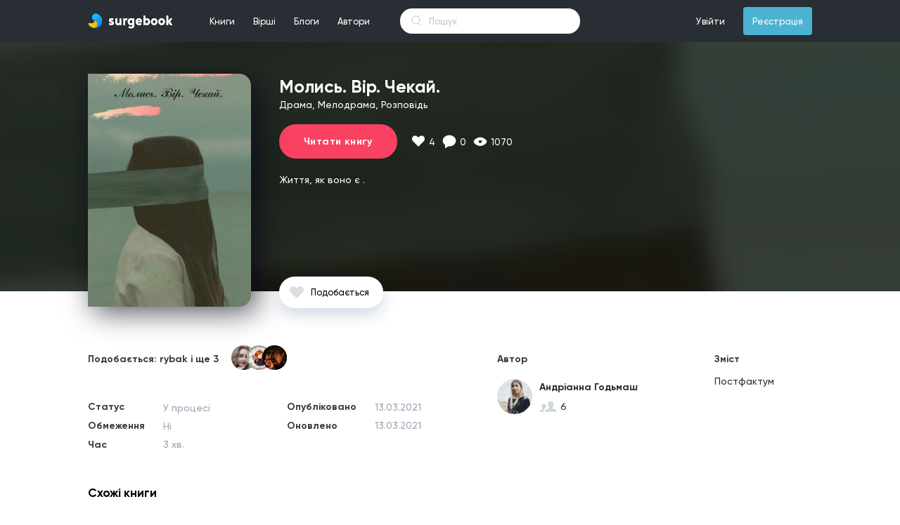

--- FILE ---
content_type: text/html; charset=UTF-8
request_url: https://surgebook.com/Andrianna_Hodmash/book/molis-vir-chekay
body_size: 7965
content:
<!doctype html>
<html lang="uk">
<head>
    <meta charset="utf-8">
<meta http-equiv="X-UA-Compatible" content="IE=edge">
<meta name="viewport" content="width=device-width, initial-scale=1">

<meta name="description" content="Читать книги бесплатно онлайн">
<meta name="keywords" content="книги, стихи, бесплатно, самиздат">
<link rel="shortcut icon" type="image/png" href="/favicon.png">
<link rel="icon" sizes="192x192" href="/favicon.png">
<meta name="theme-color" content="#292d34">

<!-- Global site tag (gtag.js) - Google Analytics -->
<script async src="https://www.googletagmanager.com/gtag/js?id=UA-101487459-1"></script>
<script>
    window.dataLayer = window.dataLayer || [];
    function gtag(){dataLayer.push(arguments);}
    gtag('js', new Date());
    gtag('config', 'UA-101487459-1');
</script>



    
    
        
        
        
        
        
        
    
    


<!-- CSRF Token -->
<meta name="csrf-token" content="CUq2iwlmQaqPpABn1R5sigaecP5pXNegkomHak6X">
<link href="https://surgebook.com/fonts/gilroy/medium/font.css" rel="stylesheet">
<link href="https://surgebook.com/fonts/gilroy/bold/font.css" rel="stylesheet">
<link href="https://surgebook.com/fonts/georgia/font.css" rel="stylesheet">
<link href="https://surgebook.com/css/style.css" rel="stylesheet">
<link href="https://surgebook.com/css/pos.css" rel="stylesheet">
<script src="https://surgebook.com/js/app.js" defer></script>
<script src="https://surgebook.com/js/jq.min.js" defer></script>


<script async src="https://pagead2.googlesyndication.com/pagead/js/adsbygoogle.js"></script>
<script>
  (adsbygoogle = window.adsbygoogle || []).push({
    google_ad_client: "ca-pub-6036681037144592",
    enable_page_level_ads: true
  });
</script>
    <title>Книга "Молись. Вір. Чекай." </title>
    <link href="https://surgebook.com/css/book.css" rel="stylesheet">
    <link href="https://surgebook.com/css/layouts/adapter/commentMV1.css" rel="stylesheet">
    <script src="https://surgebook.com/js/jq.min.js" defer></script>
    <script src="https://surgebook.com/moment.js" defer></script>
    <link rel="stylesheet" type="text/css" href="/css/layouts/links/here_can_be_link.css">
<script src="/js/layouts/links/linkify.min.js" defer></script>
<script src="/js/layouts/links/linkify-plugin-mention.min.js" defer></script>
<script src="/js/layouts/links/linkify-jquery.min.js" defer></script>
<script src="/js/layouts/links/here_can_be_link.js" defer></script>    <script src="https://surgebook.com/js/book.js" defer></script>
    <script src="https://surgebook.com/js/layouts/adapter/comment.js" defer></script>

    <meta property="og:title" content="Книга Молись. Вір. Чекай. — читай безкоштовно " />

    <meta property="og:description" content="Життя, як воно є ." />


    <meta property="og:image:type" content="image/jpg"/> 

    <meta property="og:image" content="https://surgebook.com/uploads/user_392101/covers/8ldcg3epql_thumb_340"/>

<meta property="og:type" content="book" />
<meta property="og:url" content="http://www.surgebook.com" />
 


    </head>
<body>
<div id="wrap-desc-and-chapt-modal" class="wrap-desc-and-chapt-modal">
    <button id="close-modal" class="close-modal"></button>
    <div class="wrap-desc-and-chapt-modal-content">
        <div class="desc-and-chapt-modal-content">
            <div id="desc-modal-content" class="desc-modal-content">
                <div style="height: 40px"></div>
                <div class="desc-and-chapt-modal-content-title1 bold">Молись. Вір. Чекай.</div>
                <div class="desc-and-chapt-modal-content-title2">Драма, Мелодрама, Розповідь</div>
                <div class="desc-modal-content-description here_can_be_link">Життя, як воно є .</div>
                                    <a class="text-decoration-none" href="https://surgebook.com/Andrianna_Hodmash/book/molis-vir-chekay/postfaktum">
                        <button class="btn-read-book-modal bold cursor-point">Читати книгу</button>
                    </a>
                                <div style="height: 40px"></div>
            </div>
                            <div id="chapt-modal-content" class="chapt-modal-content">
                    <div style="height: 40px"></div>
                    <div class="desc-and-chapt-modal-content-title1 bold">Зміст</div>
                    <div class="desc-and-chapt-modal-content-title2">Молись. Вір. Чекай.</div>
                    <div style="height: 30px"></div>
                                            <a class="text-decoration-none chapt-modal-content-links bold" href="https://surgebook.com/Andrianna_Hodmash/book/molis-vir-chekay/postfaktum">Постфактум</a>
                                        <div style="height: 40px"></div>
                </div>
                    </div>
    </div>
</div>
<div>
    <link href="https://surgebook.com/css/layouts/navigation/top.css" rel="stylesheet">
<link href="https://surgebook.com/css/layouts/adapter/notification/notification_blog_MV1.css" rel="stylesheet">
<link href="https://surgebook.com/css/layouts/adapter/notification/notification_poem_MV1.css" rel="stylesheet">
<link href="https://surgebook.com/css/layouts/adapter/notification/notification_book_MV1.css" rel="stylesheet">
<link href="https://surgebook.com/css/layouts/adapter/notification/notification_subscribe_MV1.css" rel="stylesheet">
<script src="https://surgebook.com/js/layouts/navigation/top.js" defer></script>
<div id="navigation-top" class="navigation-top-c nav-top flex-center w-100p min-w-1060 h-60">
    <div class="flex-center-v w-1030 min-w-1030 max-w-1030 h-100p color-white p-rel">
        <div style="background-color: #292d34; position: absolute; z-index: 2002; top: 0; left: 0;right: 0;bottom: 0;"></div>
        <a class="d-flex" href="/"><img src="https://surgebook.com/img/ic_logo_mid.svg?v=3" style="z-index: 2005;"></a>
        <ul class="nav-top-ul m-0 p-0 ml-40 h-60 flex-center-v cursor-point font-size-13 p-rel">
            <li class="m-0 p-0 nav-top-li d-inline-flex h-100p">
                <div class="w-100p h-100p p-rel flex-center-v nav_top_m_w_books_menu">
                    <a class="full-block-a" id="nav_top_books_menu_btn"></a>
                    <span class="plr-13">Книги</span>
                </div>
            </li>
            <li class="m-0 p-0 nav-top-li d-inline-flex flex-center-v h-100p">
                <div class="w-100p h-100p p-rel flex-center-v nav_top_m_w_poems_menu">
                    <a class="full-block-a" id="nav_top_poems_menu_btn"></a>
                    <span class="plr-13">Вірші</span>
                </div>
            </li>
            <li class="m-0 p-0 nav-top-li d-inline-flex flex-center-v h-100p">
                <div class="w-100p h-100p p-rel flex-center-v">
                    <a class="full-block-a" href="https://surgebook.com/blogs/all/editors_choice"></a>
                    <span class="plr-13">Блоги</span>
                </div>
            </li>
            <li class="m-0 p-0 nav-top-li d-inline-flex flex-center-v h-100p">
                <div class="w-100p h-100p p-rel flex-center-v">
                    <a class="full-block-a" href="https://surgebook.com/authors/writers"></a>
                    <span class="plr-13">Автори</span>
                </div>
            </li>
        </ul>
        <div class="w_nav_top_live_search">
            <form action="https://surgebook.com/search_all" method="GET">
                <input id="nav_top_live_search" class="nav_top_live_search_input" type="text" placeholder="Пошук" name="q" autocomplete="off">
            </form>

            <div id="w_nav_top_search_result" class="w_nav_top_search_result">
            </div>
        </div>
        <ul id="top-nav-right-ul" class="nav-top-ul m-0 p-0 ml-a h-60 flex-center-v cursor-point font-size-13 p-rel">
                            <li class="m-0 p-0 nav-top-li d-inline-flex flex-center-v h-100p">
                    <div class="w-100p h-100p p-rel flex-center-v">
                        <a class="full-block-a" href="https://surgebook.com/login"></a>
                        <span class="plr-13">Увійти</span>
                    </div>
                </li>
                <li class="m-0 p-0 d-inline-flex flex-center-v h-100p ml-13">
                    <div class="w-100p h-40 p-rel flex-center-v bg-sky-blue brad-4">
                        <a class="full-block-a" href="https://surgebook.com/register"></a>
                        <span class="plr-13">Реєстрація</span>
                    </div>
                </li>
                <script>var is_login = false</script>
                    </ul>
        
        <div class="nav_top_m_w_books_menu">
            <div id="nav_top_w_books_menu" class="nav_top_w_menu books_menu" style="display: none">
                <div class="nav_top_w_menu_list books_menu">
                    <div class="nav_top_menu_list_custom_categories">
                        <a href="https://surgebook.com/books/editors_choice" class="nav_top_menu_list_custom_categories_item">Вибір редакції</a>
                        <a href="https://surgebook.com/books/popular" class="nav_top_menu_list_custom_categories_item">Популярні</a>
                        <a href="https://surgebook.com/books/new" class="nav_top_menu_list_custom_categories_item">Новинки</a>
                        <a href="https://surgebook.com/books/discuss" class="nav_top_menu_list_custom_categories_item">Обговорюють</a>
                        <a href="https://surgebook.com/books/updated" class="nav_top_menu_list_custom_categories_item">Оновлені</a>
                        <a href="https://surgebook.com/books/best_2021" class="nav_top_menu_list_custom_categories_item">Кращі книги 2021</a>
                    </div>
                    <div class="nav_top_menu_list_categories">
                                                    <a href="https://surgebook.com/books/other" class="nav_top_menu_list_categories_item books_menu">Інше</a>
                                                    <a href="https://surgebook.com/books/history" class="nav_top_menu_list_categories_item books_menu">Історія</a>
                                                    <a href="https://surgebook.com/books/autobiography" class="nav_top_menu_list_categories_item books_menu">Автобіографія</a>
                                                    <a href="https://surgebook.com/books/dystopia" class="nav_top_menu_list_categories_item books_menu">Антиутопія</a>
                                                    <a href="https://surgebook.com/books/business-and-money" class="nav_top_menu_list_categories_item books_menu">Бізнес та гроші</a>
                                                    <a href="https://surgebook.com/books/biographies-and-memoirs" class="nav_top_menu_list_categories_item books_menu">Біографія та мемуари</a>
                                                    <a href="https://surgebook.com/books/humor-entertainment" class="nav_top_menu_list_categories_item books_menu">Гумор та розваги</a>
                                                    <a href="https://surgebook.com/books/detective" class="nav_top_menu_list_categories_item books_menu">Детектив</a>
                                                    <a href="https://surgebook.com/books/childrens-books" class="nav_top_menu_list_categories_item books_menu">Дитячі книжки</a>
                                                    <a href="https://surgebook.com/books/drama" class="nav_top_menu_list_categories_item books_menu">Драма</a>
                                                    <a href="https://surgebook.com/books/erotica" class="nav_top_menu_list_categories_item books_menu">Еротика</a>
                                                    <a href="https://surgebook.com/books/fairytale" class="nav_top_menu_list_categories_item books_menu">Казка</a>
                                                    <a href="https://surgebook.com/books/comics-and-graphic-novels" class="nav_top_menu_list_categories_item books_menu">Комікси та графічні новели</a>
                                                    <a href="https://surgebook.com/books/mainstream" class="nav_top_menu_list_categories_item books_menu">Мейнстрім</a>
                                                    <a href="https://surgebook.com/books/%D0%BCelodrama" class="nav_top_menu_list_categories_item books_menu">Мелодрама</a>
                                                    <a href="https://surgebook.com/books/arts-and-photography" class="nav_top_menu_list_categories_item books_menu">Мистецтво та фотографія</a>
                                                    <a href="https://surgebook.com/books/mystery-thriller-and-suspense" class="nav_top_menu_list_categories_item books_menu">Містика, Триллер, Жахи</a>
                                                    <a href="https://surgebook.com/books/science-fantastic" class="nav_top_menu_list_categories_item books_menu">Наукова фантастика</a>
                                                    <a href="https://surgebook.com/books/education-and-teaching" class="nav_top_menu_list_categories_item books_menu">Освіта та навчання</a>
                                                    <a href="https://surgebook.com/books/travel" class="nav_top_menu_list_categories_item books_menu">Подорож</a>
                                                    <a href="https://surgebook.com/books/poetry" class="nav_top_menu_list_categories_item books_menu">Поезія</a>
                                                    <a href="https://surgebook.com/books/post-apocalyptic-fiction" class="nav_top_menu_list_categories_item books_menu">Постапокаліпсис</a>
                                                    <a href="https://surgebook.com/books/adventure" class="nav_top_menu_list_categories_item books_menu">Пригоди</a>
                                                    <a href="https://surgebook.com/books/computers-and-technology" class="nav_top_menu_list_categories_item books_menu">Програмування та технології</a>
                                                    <a href="https://surgebook.com/books/prose" class="nav_top_menu_list_categories_item books_menu">Проза</a>
                                                    <a href="https://surgebook.com/books/psychology" class="nav_top_menu_list_categories_item books_menu">Психологія</a>
                                                    <a href="https://surgebook.com/books/teen-and-young-adult" class="nav_top_menu_list_categories_item books_menu">Підлітки та молодь</a>
                                                    <a href="https://surgebook.com/books/story" class="nav_top_menu_list_categories_item books_menu">Розповідь</a>
                                                    <a href="https://surgebook.com/books/liberalize" class="nav_top_menu_list_categories_item books_menu">Розширюючі кругозір</a>
                                                    <a href="https://surgebook.com/books/novel" class="nav_top_menu_list_categories_item books_menu">Роман</a>
                                                    <a href="https://surgebook.com/books/self-development" class="nav_top_menu_list_categories_item books_menu">Саморозвиток</a>
                                                    <a href="https://surgebook.com/books/sports-and-outdoors" class="nav_top_menu_list_categories_item books_menu">Спорт і активний відпочинок</a>
                                                    <a href="https://surgebook.com/books/creation" class="nav_top_menu_list_categories_item books_menu">Творчість</a>
                                                    <a href="https://surgebook.com/books/fantastic" class="nav_top_menu_list_categories_item books_menu">Фантастика</a>
                                                    <a href="https://surgebook.com/books/fanfic" class="nav_top_menu_list_categories_item books_menu">Фанфік</a>
                                                    <a href="https://surgebook.com/books/fantasy" class="nav_top_menu_list_categories_item books_menu">Фентезі</a>
                                                    <a href="https://surgebook.com/books/philosophy" class="nav_top_menu_list_categories_item books_menu">Філософія</a>
                                                    <a href="https://surgebook.com/books/crafts-hobbies-and-home" class="nav_top_menu_list_categories_item books_menu">Хобі</a>
                                            </div>
                </div>
                <div class="nav_top_menu_w_item_month books_menu">
                    
                    <div class="nav_top_menu_cover_mask"></div>
                    <div class="nav_top_menu_cover_blur" style="background-image: url('https://surgebook.com/uploads/user_61909/covers/m7tub5l9ug_thumb_340')"></div>

                    <div class="nav_top_menu_item_month_center books_menu">
                        <div class="nav_top_menu_item_month_center_stat books_menu">Книга місяця</div>
                        <div class="nav_top_menu_item_month_center_genres books_menu">Містика, Триллер, Жахи, Підлітки та молодь, Розповідь</div>
                        <a href="https://surgebook.com/marinabozok/book/pid-krilom-arhangela-viddzerkalennya" class="nav_top_books_menu_book_month_center_cover" style="background-image: url('https://surgebook.com/uploads/user_61909/covers/m7tub5l9ug_thumb_340')"></a>
                        <a href="https://surgebook.com/marinabozok/book/pid-krilom-arhangela-viddzerkalennya" class="nav_top_menu_item_month_center_title books_menu">Під крилом Архангела: Віддзеркалення</a>
                    </div>

                    <div class="nav_top_menu_item_month_author books_menu">
                        <a href="https://surgebook.com/marinabozok" class="nav_top_menu_item_month_author_avatar" style="background-image: url('https://surgebook.com/uploads/user_61909/avatar/62y7yunt74_thumb_340');"></a>
                        <a href="https://surgebook.com/marinabozok" class="nav_top_menu_item_month_author_user_name">
                                                            Марина Синьоока-Божок
                                                    </a>
                    </div>
                </div>
            </div>

            <div id="nav_top_w_poems_menu" class="nav_top_w_menu poems_menu" style="display: none">
                <div class="nav_top_w_menu_list poems_menu">
                    <div class="nav_top_menu_list_custom_categories">
                        <a href="https://surgebook.com/poems/popular" class="nav_top_menu_list_custom_categories_item">Популярні</a>
                        <a href="https://surgebook.com/poems/new" class="nav_top_menu_list_custom_categories_item">Новинки</a>
                        <a href="https://surgebook.com/poems/discuss" class="nav_top_menu_list_custom_categories_item">Обговорюють</a>
                    </div>
                    <div class="nav_top_menu_list_categories poems_menu">
                                                    <a href="https://surgebook.com/poems/love" class="nav_top_menu_list_categories_item poems_menu">Любовні</a>
                                                    <a href="https://surgebook.com/poems/social" class="nav_top_menu_list_categories_item poems_menu">Соціальні</a>
                                                    <a href="https://surgebook.com/poems/philosophical" class="nav_top_menu_list_categories_item poems_menu">Філософські</a>
                                                    <a href="https://surgebook.com/poems/landscape" class="nav_top_menu_list_categories_item poems_menu">Пейзажні</a>
                                                    <a href="https://surgebook.com/poems/humorous" class="nav_top_menu_list_categories_item poems_menu">Гумористичні</a>
                                                    <a href="https://surgebook.com/poems/poems" class="nav_top_menu_list_categories_item poems_menu">Поеми</a>
                                                    <a href="https://surgebook.com/poems/poems-in-prose" class="nav_top_menu_list_categories_item poems_menu">Вірші в прозі</a>
                                                    <a href="https://surgebook.com/poems/sad-verses" class="nav_top_menu_list_categories_item poems_menu">Сумні вірші</a>
                                                    <a href="https://surgebook.com/poems/joyful" class="nav_top_menu_list_categories_item poems_menu">Радісні вірші</a>
                                                    <a href="https://surgebook.com/poems/historical" class="nav_top_menu_list_categories_item poems_menu">Історичні</a>
                                                    <a href="https://surgebook.com/poems/ode" class="nav_top_menu_list_categories_item poems_menu">Ода</a>
                                                    <a href="https://surgebook.com/poems/holidays" class="nav_top_menu_list_categories_item poems_menu">Вірші до свят</a>
                                                    <a href="https://surgebook.com/poems/congratulations" class="nav_top_menu_list_categories_item poems_menu">Привітання</a>
                                                    <a href="https://surgebook.com/poems/event" class="nav_top_menu_list_categories_item poems_menu">Подійні</a>
                                                    <a href="https://surgebook.com/poems/for-children" class="nav_top_menu_list_categories_item poems_menu">Для дітей</a>
                                                    <a href="https://surgebook.com/poems/for-teenagers" class="nav_top_menu_list_categories_item poems_menu">Для підлітків</a>
                                            </div>
                </div>
                <div class="nav_top_menu_w_item_month poems_menu">
                    <a href="https://surgebook.com/LanaBurdina/poem/the-song-of-the-pirate-king" class="full-block-a"></a>
                    <div class="nav_top_menu_cover_mask"></div>
                    <div class="nav_top_menu_poem_month_center_cover" style="background-image: url('https://surgebook.com/uploads/user_13852/covers/2wgmjmto1o')"></div>

                    <div class="nav_top_menu_item_month_center poems_menu">
                        <div class="nav_top_menu_item_month_center_stat poems_menu">Вірш місяця</div>
                        <div class="nav_top_menu_item_month_center_genres poems_menu">Гумористичні, Вірші в прозі</div>
                        <a href="https://surgebook.com/LanaBurdina/poem/the-song-of-the-pirate-king" class="nav_top_menu_item_month_center_title poems_menu">The Song Of The Pirate King</a>
                        <div class="nav_top_menu_item_month_center_text poems_menu">Listen to me, land rats!
I&#039;m a pirate, my place at sea,
I&#039;m not a servant, a rat, a scum.
Fear the captain&#039;s wrath.

On Board my alcohol and gold,
I keep kings at Bay,
Over my head a solid reward,
But who wins? Ha ha ha! 

I found captain Hook&#039;s treasure.,
Friendship I lead with a blue beard,
I can&#039;t be defeated by a common man.
I&#039;m Captain Jack Sparrow!</div>
                    </div>

                    <div class="nav_top_menu_item_month_author poems_menu">
                        <a href="#" class="nav_top_menu_item_month_author_avatar" style="background-image: url('https://surgebook.com/uploads/user_13852/avatar/rxh0554yzm_thumb_340');"></a>
                        <a href="#" class="nav_top_menu_item_month_author_user_name">
                                                            Кэмэрин Кея
                                                    </a>
                    </div>
                </div>
            </div>
            <div class="nav_top_w_notification" style="display: none">
                <div class="nav_top_notification_title">
                    <div class="nav_top_notification_title_left">Cповіщення</div>
                    <a href="https://surgebook.com/settings/notification" class="nav_top_notification_title_right">Налаштування</a>
                </div>
                <div class="nav_top_w_notification_content">
                    <div class="nav_top_notification_content">
                            <div class="nav_top_notification_content_size">

                            </div>
                    </div>
                </div>
                <a href="https://surgebook.com/notification" class="nav_top_notification_footer">Показати всі</a>
            </div>
        </div>
    </div>
</div>
<div class="top_height_60" style="height: 60px"></div>
    <div class="wrapper-blur-cover">
        <div class="cover-mask"></div>
                    <div class="cover-blur" style="background-image: url('https://surgebook.com/uploads/user_392101/covers/8ldcg3epql_thumb_340');"></div>
            </div>
    <div id="wrapper" class="wrapper">
        <div class="main-div">
                            <div class="cover-book" style="background-image: url('https://surgebook.com/uploads/user_392101/covers/8ldcg3epql_thumb_340');"></div>
                        <div class="main-inform">
                <div class="title d-block bold">Молись. Вір. Чекай.</div>
                <div class="genres d-block">Драма, Мелодрама, Розповідь</div>
                <div class="flex-center-v mt-20">
                                            <a class="text-decoration-none" style="margin-right: 10px" href="https://surgebook.com/Andrianna_Hodmash/book/molis-vir-chekay/postfaktum">
                            <button class="d-inline-flex btn-read-book bold cursor-point">Читати книгу</button>
                        </a>
                                                            <div class="flex-center-v" style="margin-left: 10px">
                        <img class="" style="width: 20px; height: 17px" src="https://surgebook.com/img/ic_like_white.svg">
                        <span id="likes" class="font-size-14 color-white ml-5">4</span>
                    </div>
                    <div class="flex-center-v ml-10">
                        <img class="" style="width: 20px; height: 18.7px" src="https://surgebook.com/img/ic_comment_white.svg">
                        <span class="font-size-14 color-white ml-5">0</span>
                    </div>
                    <div class="flex-center-v ml-10">
                        <img class="" style="width: 20px; height: 13.9px" src="https://surgebook.com/img/ic_view_white.svg">
                        <span class="font-size-14 color-white ml-5">1070</span>
                    </div>
                </div>
                <div id="description" class="description mt-20 here_can_be_link">Життя, як воно є .</div>
                
                <div class="d-inline-flex btns-lsb">
                                                                <a href="https://surgebook.com/login" class="d-inline-flex btn-like-book cursor-point">Подобається</a>
                                        
                    
                    
                    
                    
                    
                </div>
            </div>
            <div class="second-inform">
                                    <div class="who-liked flex-center-v bold">
                        <div class="d-inline-block">Подобається:
                                                            rybak
                                                                    і ще                                    3
                                                            
                        </div>
                        <div class="d-inline-block who-liked-avatars">
                                                                                                                                        <div class="who-liked-avatar" style="background-image: url('https://surgebook.com/uploads/user_375014/avatar/8urocmoq4p_thumb_340');"></div>
                                                                                                                                                <div class="who-liked-avatar" style="background-image: url('https://surgebook.com/uploads/user_112894/avatar/rb5cwebghw_thumb_340');"></div>
                                                                                                                                                <div class="who-liked-avatar" style="background-image: url('https://surgebook.com/uploads/user_239024/avatar/djs9s27nbu_thumb_340');"></div>
                                                                                                                        </div>
                    </div>
                                <div class="second-inform-sec-row">
                    <div class="column-1">
                        <div class="d-inline-block column-left bold">
                            <div>Статус</div>
                            <div class="mt-10">Обмеження</div>
                            <div class="mt-10">Час</div>
                        </div>
                        <div class="d-inline-block  column-right">
                            <div>У процесі                                                            </div>
                            <div class="mt-10">Ні</div>
                            <div class="mt-10"> 3 хв.</div>
                        </div>
                    </div>
                    <div class="column-2">
                        <div class="d-inline-block column-left bold">
                            <div>Опубліковано</div>
                            <div class="mt-10">Оновлено</div>
                        </div>
                        <div class="d-inline-block column-right">
                                                            <div class="time-here">2021-03-13 16:24:29</div>
                                                        
                            <div class="time-here mt-10">2021-03-13 16:27:12</div>
                        </div>
                    </div>
                    <div class="column-3 ">
                        <div class="bold column-left">Автор</div>
                        <div class="column-author mt-20 flex-center-v">
                            <a href="https://surgebook.com/Andrianna_Hodmash" style="width: 50px; height: 50px; text-decoration: none">
                                                                    <div class="column-author-avatar" style="background-image: url('https://surgebook.com/uploads/user_392101/avatar/o2vy6woqln_thumb_340');"></div>
                                                            </a>
                            <div class="ml-10">
                                <a href="https://surgebook.com/Andrianna_Hodmash" class="text-decoration-none column-author-name bold max-w-140 text-overflow-ellipsis">
                                                                            Андріанна Годьмаш
                                                                    </a>
                                <div class="column-author-followers flex-center-v">
                                    <img class="" style="width: 25px; height: 16px" src="https://surgebook.com/img/ic_followers.svg">
                                    <span id="followers" class="ml-5">6</span>
                                </div>
                            </div>
                        </div>
                        
                        
                        
                        
                        
                                            </div>
                                            <div class="column-4 ">
                            <div class="column-left bold">
                                <div>Зміст</div>
                            </div>
                            <div class="mt-15">
                                                                    <a class="text-decoration-none chapters-list" href="https://surgebook.com/Andrianna_Hodmash/book/molis-vir-chekay/postfaktum">
                                        <div class="mt-10">Постфактум</div>
                                    </a>
                                                                                            </div>
                        </div>
                                    </div>
            </div>
            <div class="">
                                    <div class="w-100p d-inline-flex flex-center-v mt-50">
                        <span class="font-size-17 bold">Схожі книги</span>
                    </div>
                    <ul class="m-0 p-0 d-inline-block mt-25">
                                                    <li class="d-inline-block li-books-list ml-5">
                                <div class="w-163 h-310 brad-6 shadow-main-book-bg p-rel bg-white">
    <a href="https://surgebook.com/Sunday_21/book/dangerous-gril">
                    <div class="bg-size-100p-100p shadow-main-book p-absolute top-19 left-15 brad-12-top-bottom-right over-h"
                 style="width:135px; height:193px; background-image: url('https://surgebook.com/uploads/user_267577/covers/u2bp53rgvv_thumb_340');"></div>
            </a>
    <div class="d-inline-block mt-230 ml-15 ">
        <a class="text-decoration-none d-block font-size-12 line-height-1-33 bold w-135 h-30 over-h" href="https://surgebook.com/Sunday_21/book/dangerous-gril">DANGEROUS GRIL</a>
        <div class="mt-10 flex-center-v">
            <a style="width:25px; height:25px;" href="https://surgebook.com/Sunday_21">
                                    <div class="bg-center brad-100p over-h d-inline-block"
                         style="width:25px; height:25px; background-image: url('https://surgebook.com/uploads/user_267577/avatar/8wp243f87o_thumb_340');"></div>
                            </a>
            <a href="https://surgebook.com/Sunday_21" class="text-decoration-none d-inline-block ml-5 font-size-11 bold color-gray-three over-h w-105 max-h-28">
                                    Suci Damayanti
                            </a>
        </div>
    </div>
</div>


                            </li>
                                                    <li class="d-inline-block li-books-list ml-5">
                                <div class="w-163 h-310 brad-6 shadow-main-book-bg p-rel bg-white">
    <a href="https://surgebook.com/nono5432/book/j-hs">
                    <div class="bg-size-100p-100p shadow-main-book p-absolute top-19 left-15 brad-12-top-bottom-right over-h"
                 style="width:135px; height:193px; background-image: url('https://surgebook.com/uploads/user_130488/covers/wiikz5dzhu_thumb_340');"></div>
            </a>
    <div class="d-inline-block mt-230 ml-15 ">
        <a class="text-decoration-none d-block font-size-12 line-height-1-33 bold w-135 h-30 over-h" href="https://surgebook.com/nono5432/book/j-hs">حوار مريض نفسي - J.HS</a>
        <div class="mt-10 flex-center-v">
            <a style="width:25px; height:25px;" href="https://surgebook.com/nono5432">
                                    <div class="bg-center brad-100p over-h d-inline-block"
                         style="width:25px; height:25px; background-image: url('https://surgebook.com/uploads/user_130488/avatar/amlp7ctbja_thumb_340');"></div>
                            </a>
            <a href="https://surgebook.com/nono5432" class="text-decoration-none d-inline-block ml-5 font-size-11 bold color-gray-three over-h w-105 max-h-28">
                                    Baby 
                            </a>
        </div>
    </div>
</div>


                            </li>
                                                    <li class="d-inline-block li-books-list ml-5">
                                <div class="w-163 h-310 brad-6 shadow-main-book-bg p-rel bg-white">
    <a href="https://surgebook.com/Miriam_MeEst_/book/marmelad">
                    <div class="bg-size-100p-100p shadow-main-book p-absolute top-19 left-15 brad-12-top-bottom-right over-h"
                 style="width:135px; height:193px; background-image: url('https://surgebook.com/uploads/user_393074/covers/hnawulxn0r_thumb_340');"></div>
            </a>
    <div class="d-inline-block mt-230 ml-15 ">
        <a class="text-decoration-none d-block font-size-12 line-height-1-33 bold w-135 h-30 over-h" href="https://surgebook.com/Miriam_MeEst_/book/marmelad">Мармелад</a>
        <div class="mt-10 flex-center-v">
            <a style="width:25px; height:25px;" href="https://surgebook.com/Miriam_MeEst_">
                                    <div class="bg-center brad-100p over-h d-inline-block"
                         style="width:25px; height:25px; background-image: url('https://surgebook.com/uploads/user_393074/avatar/rrnyfa5fuc_thumb_340');"></div>
                            </a>
            <a href="https://surgebook.com/Miriam_MeEst_" class="text-decoration-none d-inline-block ml-5 font-size-11 bold color-gray-three over-h w-105 max-h-28">
                                    Міріам Міест
                            </a>
        </div>
    </div>
</div>


                            </li>
                                                    <li class="d-inline-block li-books-list ml-5">
                                <div class="w-163 h-310 brad-6 shadow-main-book-bg p-rel bg-white">
    <a href="https://surgebook.com/illya_zelinskiy/book/scho-z-gubami">
                    <div class="bg-size-100p-100p shadow-main-book p-absolute top-19 left-15 brad-12-top-bottom-right over-h"
                 style="width:135px; height:193px; background-image: url('https://surgebook.com/uploads/user_434604/covers/rnukr1296f_thumb_340');"></div>
            </a>
    <div class="d-inline-block mt-230 ml-15 ">
        <a class="text-decoration-none d-block font-size-12 line-height-1-33 bold w-135 h-30 over-h" href="https://surgebook.com/illya_zelinskiy/book/scho-z-gubami">Що з губами?</a>
        <div class="mt-10 flex-center-v">
            <a style="width:25px; height:25px;" href="https://surgebook.com/illya_zelinskiy">
                                    <div class="bg-center brad-100p over-h d-inline-block"
                         style="width:25px; height:25px; background-image: url('https://surgebook.com/uploads/user_434604/avatar/4vciqdmj6h_thumb_340');"></div>
                            </a>
            <a href="https://surgebook.com/illya_zelinskiy" class="text-decoration-none d-inline-block ml-5 font-size-11 bold color-gray-three over-h w-105 max-h-28">
                                    Ilya Zelov
                            </a>
        </div>
    </div>
</div>


                            </li>
                                                    <li class="d-inline-block li-books-list ml-5">
                                <div class="w-163 h-310 brad-6 shadow-main-book-bg p-rel bg-white">
    <a href="https://surgebook.com/Meisongdi_Riamroi/book/amaak-inkhaan-ponnu">
                    <div class="bg-size-100p-100p shadow-main-book p-absolute top-19 left-15 brad-12-top-bottom-right over-h"
                 style="width:135px; height:193px; background-image: url('https://surgebook.com/uploads/user_125831/covers/tzux5twjit_thumb_340');"></div>
            </a>
    <div class="d-inline-block mt-230 ml-15 ">
        <a class="text-decoration-none d-block font-size-12 line-height-1-33 bold w-135 h-30 over-h" href="https://surgebook.com/Meisongdi_Riamroi/book/amaak-inkhaan-ponnu">AMAAK INKHAAN PONNU</a>
        <div class="mt-10 flex-center-v">
            <a style="width:25px; height:25px;" href="https://surgebook.com/Meisongdi_Riamroi">
                                    <div class="bg-center brad-100p over-h d-inline-block"
                         style="width:25px; height:25px; background-image: url('https://surgebook.com/uploads/user_125831/avatar/5m871mny1j_thumb_340');"></div>
                            </a>
            <a href="https://surgebook.com/Meisongdi_Riamroi" class="text-decoration-none d-inline-block ml-5 font-size-11 bold color-gray-three over-h w-105 max-h-28">
                                    Meisongdi Riamroi
                            </a>
        </div>
    </div>
</div>


                            </li>
                                                    <li class="d-inline-block li-books-list ml-5">
                                <div class="w-163 h-310 brad-6 shadow-main-book-bg p-rel bg-white">
    <a href="https://surgebook.com/KR1PAN/book/povelitel-cherepov-poezd-krasnoy-devy">
                    <div class="bg-size-100p-100p shadow-main-book p-absolute top-19 left-15 brad-12-top-bottom-right over-h"
                 style="width:135px; height:193px; background-image: url('https://surgebook.com/uploads/user_262188/covers/j59dabmw60_thumb_340');"></div>
            </a>
    <div class="d-inline-block mt-230 ml-15 ">
        <a class="text-decoration-none d-block font-size-12 line-height-1-33 bold w-135 h-30 over-h" href="https://surgebook.com/KR1PAN/book/povelitel-cherepov-poezd-krasnoy-devy">Повелитель Черепов: Поезд Красной Девы</a>
        <div class="mt-10 flex-center-v">
            <a style="width:25px; height:25px;" href="https://surgebook.com/KR1PAN">
                                    <div class="bg-center brad-100p over-h d-inline-block"
                         style="width:25px; height:25px; background-image: url('https://surgebook.com/uploads/user_262188/avatar/jw6lp5rbig_thumb_340');"></div>
                            </a>
            <a href="https://surgebook.com/KR1PAN" class="text-decoration-none d-inline-block ml-5 font-size-11 bold color-gray-three over-h w-105 max-h-28">
                                    KR1PAN&#039;s FANTASTIC
                            </a>
        </div>
    </div>
</div>


                            </li>
                                            </ul>
                            </div>
            <div class="comment_mv1_wrapper_block">
    <div class="comment_mv1_comment_w_count_order">
        <div class="comment_mv1_comment_count">Коментарі</div>

        
    </div>

        <div class="" style="height: 25px"></div>
    <div id="comment_mv1_comments_list" class="comment_mv1_comments_list">
            </div>
                <div id="comment_mv1_new_comment_input_ta" style="display: none" data-uri="/Andrianna_Hodmash/book/molis-vir-chekay"></div>
    </div>        </div>
    </div>
    <link href="https://surgebook.com/css/layouts/footer.css" rel="stylesheet">
<div class="footer flex-center mt-150 w-100p min-w-1060 h-468">
    <div class="w-1035 min-w-1035 max-w-1035 h-100p color-white over-h">
        <div class="mt-70 flex-start">
            <div class="d-inline-block mr-a">
                <img src="https://surgebook.com/img/ic_logo_mid.svg?=3">
                <span class="d-block font-size-13 line-height-1-23 color-white50 mt-30">Surgebook - соціальна мережа для<br>читачів та письменників.</span>
                <div class="mt-25">
                    <a class="text-decoration-none" href="https://www.facebook.com/surgebook" target="_blank"><img src="https://surgebook.com/img/ic_facebook_white.svg"></a>
                    <a class="text-decoration-none" href="https://www.instagram.com/surgebookapp/" target="_blank"><img class="ml-10" src="https://surgebook.com/img/ic_instagram_white.svg"></a>
                    <a class="text-decoration-none" href="https://www.t.me/surgebook" target="_blank"><img class="ml-10" src="https://surgebook.com/img/ic_telegram_white.svg"></a>
                </div>
            </div>
            <div class="d-inline-block mt-3  mr-a ml-a">
                <span class="d-block font-size-14 color-white text-transform-uppercase">Інформація</span>
                <a class="text-decoration-none" href="https://surgebook.com/legal/fr"><span class="d-block font-size-13 color-white mt-37">Правила сайту</span></a>
                <a class="text-decoration-none" href="https://surgebook.com/legal/pp"><span class="d-block font-size-13 color-white mt-10">Політика конфіденційності</span></a>
                <a class="text-decoration-none" href="https://surgebook.com/legal/tou"><span class="d-block font-size-13 color-white mt-10">Угода користувача</span></a>
                <a class="text-decoration-none" href="https://surgebook.com/legal/public_offer"><span class="d-block font-size-13 color-white mt-10">Публічна угода оферти</span></a>
                
                
            </div>
            <div class="d-inline-block mt-3 mr-a ml-a">
                <span class="d-block font-size-14 color-white text-transform-uppercase">Мобільний додаток</span>
                <a class="text-decoration-none" href="https://play.google.com/store/apps/details?id=com.surgebook.android" target="_blank"><img class="mt-37" src="https://surgebook.com/img/google-play-badge-2.png" srcset="https://surgebook.com/img/google-play-badge-2@2x.png 2x,https://surgebook.com/img/google-play-badge-2@3x.png 3x"></a>
            </div>
            <div class="d-inline-block mt-3 ml-a">
                <span class="d-block font-size-14 color-white text-transform-uppercase">Оплата</span>
                <span class="d-block font-size-13 line-height-1-23 color-white50 mt-37">Оплата картками Visa і Mastercard<br>забезпечується сервісом онлайн-<br>платежів Portmone.com. Безпека<br>оплати підтверджена міжнародним<br>аудитом PCI DSS.<br><br>Служба підтримки: тел.<br>+380(44)2000902,<br>support@portmone.com</span>
                <img class="mt-30" src="https://surgebook.com/img/ic_portmone_mastercard_visa.svg">
            </div>
        </div>
        <div class="font-size-13 line-height-1-23 color-white50 mt-m37">Авторські права на твори належать авторам та охороняються законом.<br>Будь-яке використання творів можливе лише за згодою його автора.<br><br>Сайт може містити матеріали, які не призначені для перегляду особами, які не досягли 18 років!</div>
        <span class="d-block bottom-separator"></span>
        <div class="font-size-13 line-height-1-23 color-white50 mt-30">© 2020 Surgebook. All rights reserved.</div>
    </div>
</div>
</div>
</body>
</html>


--- FILE ---
content_type: text/html; charset=utf-8
request_url: https://www.google.com/recaptcha/api2/aframe
body_size: 267
content:
<!DOCTYPE HTML><html><head><meta http-equiv="content-type" content="text/html; charset=UTF-8"></head><body><script nonce="SOjanLw6b36oZ7j1z1TgAQ">/** Anti-fraud and anti-abuse applications only. See google.com/recaptcha */ try{var clients={'sodar':'https://pagead2.googlesyndication.com/pagead/sodar?'};window.addEventListener("message",function(a){try{if(a.source===window.parent){var b=JSON.parse(a.data);var c=clients[b['id']];if(c){var d=document.createElement('img');d.src=c+b['params']+'&rc='+(localStorage.getItem("rc::a")?sessionStorage.getItem("rc::b"):"");window.document.body.appendChild(d);sessionStorage.setItem("rc::e",parseInt(sessionStorage.getItem("rc::e")||0)+1);localStorage.setItem("rc::h",'1768366845916');}}}catch(b){}});window.parent.postMessage("_grecaptcha_ready", "*");}catch(b){}</script></body></html>

--- FILE ---
content_type: text/css
request_url: https://surgebook.com/css/pos.css
body_size: 2076
content:
.font-gilroy-medium {
    font-family: 'Gilroy-Medium', sans-serif
}

.font-gilroy-bold {
    font-family: 'Gilroy-Bold', sans-serif;
}

.font-georgia {
    font-family: 'Georgia', sans-serif;
}

.m-0 {
    margin: 0 0;
}

.p-0 {
    padding: 0 0;
}

.p-15 {
    padding: 15px;
}

.align-left {
    text-align: left;
}

.align-right {
    text-align: right;
}

.align-center {
    text-align: center;
}

/*Color*/
.color-gray {
    color: #cdcdcd !important;
}

.color-gray-two {
    color: #7f8185 !important;
}

.color-gray-three {
    color: #bcc3ce !important;
}

.color-gray-three-p::placeholder {
    color: #bcc3ce !important;
}

.color-gray-four {
    color: #89929f !important;
}

.color-charcoal {
    color: #292d34 !important;
}

.color-black {
    color: #0e0e0e !important;
}

.color-white {
    color: #fff !important;
}

.color-white50 {
    color: rgba(255, 255, 255, 0.51) !important;
}

.bg-white {
    background-color: #fff;
}

.bg-watermallow {
    background-color: #f94262;
}

.bg-sky-blue {
    background-color: #4bb3d1;
}

.bg-sky-blue:hover {
    background-color: #398fa8;
}

/*Color*/

/*Font Size*/

.font-size-11 {
    font-size: 11px;
}

.font-size-12 {
    font-size: 12px;
}

.font-size-13 {
    font-size: 13px;
}

.font-size-14 {
    font-size: 14px;
}

.font-size-15 {
    font-size: 15px;
}

.font-size-16 {
    font-size: 16px;
}

.font-size-17 {
    font-size: 17px;
}

.font-size-20 {
    font-size: 20px;
}

.line-height-1-21 {
    line-height: 1.21;
}

.line-height-1-23 {
    line-height: 1.23;
}

.line-height-1-25 {
    line-height: 1.25;
}

.line-height-1-33 {
    line-height: 1.33;
}

.line-height-1-43 {
    line-height: 1.43;
}

.line-height-1-71 {
    line-height: 1.71;
}

/*Font Size*/

.bold-link a {
    font-family: 'Gilroy-Bold', sans-serif;
    text-decoration: underline;
    color: inherit;
}

.bold {
    font-family: 'Gilroy-Bold', sans-serif;
    color: inherit;
}

.m-all-10 {
    margin: 10px;
}

.mt-m1 {
    margin-top: -1px;
}
.mt-1 {
    margin-top: 1px;
}
.mt-2 {
    margin-top: 2px;
}

.mt-3 {
    margin-top: 3px;
}

.mt-5 {
    margin-top: 5px;
}

.mt-10 {
    margin-top: 10px;
}

.mt-15 {
    margin-top: 15px;
}

.mt-17-5 {
    margin-top: 17.5px;
}

.mt-19-5 {
    margin-top: 19.5px;
}

.mt-20 {
    margin-top: 20px;
}

.mt-25 {
    margin-top: 25px;
}

.mt-37 {
    margin-top: 37px;
}

.mt-m37 {
    margin-top: -37px;
}

.mt-60 {
    margin-top: 60px;
}
.mt-70 {
    margin-top: 70px;
}

.mt-72 {
    margin-top: 72px;
}

.mt-100 {
    margin-top: 100px;
}
.mt-150 {
    margin-top: 150px;
}

.mt-230{
    margin-top: 230px;
}
.mb-100 {
    margin-bottom: 100px;
}
.mb-150 {
    margin-bottom: 150px;
}

.mt-180 {
    margin-top: 180px;
}

.mb-20 {
    margin-bottom: 20px;
}

.mt-23 {
    margin-top: 23px;
}

.mt-30 {
    margin-top: 30px;
}

.mt-40 {
    margin-top: 40px;
}

.mt-50 {
    margin-top: 50px;
}

.mt-60 {
    margin-top: 60px;
}

.ml-2 {
    margin-left: 2px;
}

.ml-4 {
    margin-left: 4px;
}

.ml-5 {
    margin-left: 5px;
}

.ml-10 {
    margin-left: 10px;
}

.ml-13 {
    margin-left: 13px;
}

.ml-15 {
    margin-left: 15px;
}

.ml-20 {
    margin-left: 20px;
}
.ml-25 {
    margin-left: 25px;
}

.ml-30 {
    margin-left: 30px;
}

.ml-40 {
    margin-left: 40px;
}

.ml-125 {
    margin-left: 125px;
}

.ml-50 {
    margin-left: 50px;
}

.ml-160 {
    margin-left: 160px;
}

.ml-200 {
    margin-left: 200px;
}

.mr-15 {
    margin-right: 15px;
}

.mr-20 {
    margin-right: 20px;
}

.ml-a {
    margin-left: auto;
}

.mr-a {
    margin-right: auto;
}

.mr-10 {
    margin-right: 10px;
}

.mlr-a {
    margin-left: auto;
    margin-right: auto;
}

.mt-0 {
    margin-top: 0 !important;
}

/*Padding*/
.plr-10 {
    padding: 0 10px;
}

.plr-13 {
    padding: 0 13px;
}

.pad-l-13 {
    padding-left: 13px;
}

/*Padding*/

/*Width*/
.w-10 {
    width: 10px;
}

.w-25 {
    width: 25px;
}

.w-30 {
    width: 30px;
}

.w-45 {
    width: 45px;
}
.w-50 {
    width: 50px;
}

.w-60 {
    width: 60px;
}

.w-70 {
    width: 70px;
}

.w-100 {
    width: 100px;
}

.w-135 {
    width: 135px;
}
.w-140 {
    width: 140px;
}
.max-w-140 {
    max-width: 140px;
}

.w-163 {
    width: 163px;
}

.w-180 {
    width: 180px;
}

.w-255 {
    width: 255px;
}

.w-220 {
    width: 220px;
}

.w-200 {
    width: 200px;
}
.w-210 {
    width: 210px;
}

.w-270 {
    width: 270px;
}

.w-275 {
    width: 275px;
}
.w-295 {
    width: 295px;
}

.m-w-275 {
    max-width: 275px;
}

.w-300 {
    width: 300px;
}

.w-325 {
    width: 325px;
}
.w-335 {
    width: 335px;
}

.w-350 {
    width: 350px;
}

.w-400 {
    width: 400px;
}

.w-1030 {
    width: 1030px;
}

.w-1035 {
    width: 1035px;
}

.min-w-1030 {
    min-width: 1030px;
}

.min-w-1035 {
    min-width: 1035px;
}

.min-w-1050 {
    min-width: 1050px;
}
.min-w-1060 {
    min-width: 1060px;
}

.max-w-200 {
    max-width: 200px;
}

.max-w-280 {
    max-width: 280px;
}
.max-w-295 {
    max-width: 295px;
}

.max-w-300 {
    max-width: 300px;
}

.max-w-310 {
    max-width: 310px;
}

.max-w-1030 {
    max-width: 1030px;
}
.max-w-1035 {
    max-width: 1035px;
}

.w-100p {
    width: 100%;
}

.max-w-100p {
    max-width: 100%;
}

.w-105 {
    width: 105px;
}

/*Width*/

.vertical-align-middle {
    vertical-align: middle;
}

/*Height*/
.h-100p {
    height: 100%;
}

.h-10 {
    height: 10px;
}

.h-15 {
    height: 15px;
}

.h-25 {
    height: 25px;
}

.h-30 {
    height: 30px;
}

.h-35 {
    height: 35px;
}

.h-40 {
    height: 40px;
}

.h-45 {
    height: 45px;
}
.h-50 {
    height: 50px;
}

.h-60 {
    height: 60px;
}

.h-143 {
    height: 143px;
}

.h-182 {
    height: 182px;
}

.h-183 {
    height: 183px;
}

.h-216 {
    height: 216px;
}

.h-260 {
    height: 260px;
}

.h-310{
    height: 310px;
}

.h-312 {
    height: 312px;
}

.h-468 {
    height: 468px;
}

.max-h-28 {
    max-height: 28px;
}

.max-h-30 {
    max-height: 30px;
}
.max-h-32 {
    max-height: 32px;
}

.max-h-74 {
    max-height: 74px;
}

.max-h-60 {
    max-height: 60px;
}

.h-8em {
    height: 8em;
}

/*Height*/

/*Position*/
.p-rel {
    position: relative !important;
}

.p-absolute {
    position: absolute !important;
}

/*Position*/

/*Display*/
.d-none {
    display: none;
}

.d-block {
    display: block;
}
.d-flex {
    display: flex;
}

.d-inline-block {
    display: inline-block;
}

.d-inline-flex {
    display: inline-flex;
}

/*Display*/

/*Float*/
.float-left {
    float: left;
}

.float-right {
    float: right;
}

/*Float*/

/*Border*/
.brad-4 {
    border-radius: 4px;
}

.brad-6 {
    border-radius: 6px;
}

.brad-6-top-bottom-right {
    border-bottom-right-radius: 6px;
    border-top-right-radius: 6px;
}
.brad-8-top-bottom-right {
    border-bottom-right-radius: 8px;
    border-top-right-radius: 8px;
}

.brad-12-top-bottom-right {
    border-bottom-right-radius: 12px;
    border-top-right-radius: 12px;
}

.brad-17-5 {
    border-radius: 17.5px;
}

.brad-100p {
    border-radius: 100%;
}

.bord-n {
    border: none;
}

.out-l-n {
    outline: none;
}

/*Border*/

.over-h {
    overflow: hidden;
}



.cursor-point:hover {
    cursor: pointer;
}

.flex-center-v {
    display: -webkit-flex;
    display: -ms-flex;
    display: flex;
    -webkit-align-items: center;
    -webkit-box-align: center;
    -ms-flex-align: center;
    align-items: center;
}

.top-m5 {
    top: -5px;
}

.top-19 {
    top: 19px;
}

.top-20 {
    top: 20px;
}

.left-0 {
    left: 0;
}

.right-0 {
    right: 0;
}

.top-0 {
    top: 0;
}

.left-9 {
    left: 9px;
}

.left-15{
    left:15px;
}

.left-30 {
    left: 30px;
}

.right-12 {
    right: 12px;
}

.text-overflow-ellipsis {
    overflow: hidden;
    white-space: nowrap;
    text-overflow: ellipsis;
}

.white-space-pre {
    white-space: pre;
}

.z-index-2 {
    z-index: 2;
}

.z-index-1 {
    z-index: 1;
}

.flex-start {
    align-items: start;
    display: flex;
    justify-content: start;
}

.flex-left {
    align-items: left;
    display: flex;
    justify-content: left;
}

.flex-center-inline-v {
    display: -webkit-inline-flex;
    display: -ms-inline-flexbox;
    display: inline-flex;
    -webkit-align-items: center;
    -webkit-box-align: center;
    -ms-flex-align: center;
    align-items: center;
}

.flex-center-inline {
    display: -webkit-flex;
    display: -ms-flexbox;
    display: flex;
    -webkit-align-items: center;
    -webkit-box-align: center;
    -ms-flex-align: center;
    align-items: center;
}

.bg-img-bookmark {
    background: url('../img/ic_bookmark_grey.svg') no-repeat scroll 5px 15px;
}

.text-transform-uppercase {
    text-transform: uppercase;
}

.text-decoration-none {
    text-decoration: none;
}

.bg-scale-center-crop {
    background-position: center center;
    background-size: cover;
}

.show {
    display: block !important;
}

.bg-size-100p-100p {
    background-size: 100% 100%;
}

.bg-center {
    background-position: center center;
    background-size: cover;
}

button {
    cursor: pointer;
}

--- FILE ---
content_type: text/css
request_url: https://surgebook.com/css/book.css
body_size: 1900
content:
.wrapper {
    z-index: 10;
    align-items: center;
    display: flex;
    justify-content: center;
    position: relative;
    min-width: 1060px;
    width: 100%;
}

.main-div {
    width: 1030px;
    min-width: 1030px;
    max-width: 1030px;
    position: relative;
}

.cover-blur {
    display: block;
    position: absolute;
    width: 200%;
    height: 200%;
    top: -50%;
    left: -50%;
    background-position: center center;
    background-size: cover;
    -webkit-filter: blur(27.6px);
    filter: blur(27.6px);
    transform: scale(0.6);
}

.wrapper-blur-cover {
    display: block;
    position: absolute;
    left: 0;
    top: 59px;
    width: 100%;
    height: 356px;
    background-color: #000;
    overflow: hidden;
    min-width: 1060px;
    z-index: -1;
}

.cover-mask {
    display: block;
    position: absolute;
    z-index: 1;
    top: 0;
    left: 0;
    width: 100%;
    height: 100%;
    background-color: rgba(0, 0, 0, 0.51);
}

.cover-book {
    position: absolute;
    left: 0;
    top: 45px;
    width: 232.4px;
    height: 332px;
    border-bottom-right-radius: 17px;
    border-top-right-radius: 17px;
    background-size: 100% 100%;
    box-shadow: 8px 7px 40px 0 rgba(5, 0, 25, 0.7);
    background-color: #fff;
}

.main-inform {
    margin-left: 272px;
    margin-top: 50px;
    display: block;
    height: 335px;
}

.title {
    font-size: 25px;
    line-height: 1.11;
    color: #ffffff;
}

.genres {
    font-size: 14px;
    color: #ffffff;
    margin-top: 4px;
}

.btn-read-book {
    align-items: center;
    padding: 16px 35px;
    text-align: center;
    border-radius: 100px;
    font-size: 14px;
    letter-spacing: 0.4px;
    text-decoration: none;
    color: #fff;
    background-color: #f94262;
    outline: none;
    border: 0;
    border: none;
    /*box-shadow: 0 11px 20px 0 rgba(56, 82, 138, 0.36), 0 8px 10px 0 rgba(27, 27, 27, 0.53);*/
}

.btn-read-book:hover {
    background-color: #be334b;
}

.btn-read-book-modal {
    align-items: center;
    padding: 16px 35px;
    text-align: center;
    border-radius: 100px;
    font-size: 14px;
    letter-spacing: 0.4px;
    text-decoration: none;
    color: #fff;
    background-color: rgba(0, 0, 0, 0);
    outline: none;
    border: solid 1px #ffffff;
    margin-top: 40px;
    margin-left: auto;
    position: absolute;
    bottom: 0;
    right: 0;
}

.btn-read-book-modal:hover {
    background-color: #fff;
    color: #292d34;
}

.description {
    font-size: 14px;
    line-height: 1.43em;
    max-height: 7.15em;
    width: 758px;
    color: #fff;
    overflow: hidden;
}

.description-detail {
    font-size: 14px;
    color: #fff;
    margin-top: 20px;
    text-decoration: underline;
    cursor: pointer;
    background: none;
    display: block;
    border: none;
    outline: none;
    padding: 0;
}

/*.block-with-text {*/
/*overflow: hidden;*/
/*position: relative;*/
/*line-height: 1.2em;*/
/*max-height: 3.6em;*/
/*text-align: justify;*/
/*margin-right: -1em;*/
/*padding-right: 1em;*/
/*}*/
/*.description:before {*/
/*content: '...';*/
/*position: absolute;*/
/*right: 0;*/
/*bottom: 0;*/
/*}*/
/*.description:after {*/
/*content: '';*/
/*position: absolute;*/
/*right: 0;*/
/*width: 1em;*/
/*height: 1em;*/
/*margin-top: 0.2em;*/
/*background: transparent;*/
/*}*/

.btn-like-book {
    font-family: 'Gilroy-Medium', sans-serif;
    align-items: center;
    height: 45px;
    padding: 0 20px 0 45px;
    text-align: center;
    border-radius: 100px;
    font-size: 13px;
    text-decoration: none;
    color: #000;
    background-color: #fff;
    outline: none;
    border: 0;
    border: none;
    box-shadow: 0 11px 20px 0 rgba(56, 82, 138, 0.2);
    background-image: url("/img/ic_like_fill_grey.svg");
    background-size: 20px 17px;
    background-position: 15px center;
    background-repeat: no-repeat;
}

.btn-like-book[data-dolikeit="1"] {
    background-image: url("/img/ic_like_fill_red.svg");
}


.btn-circle {
    width: 45px;
    height: 45px;
    border-radius: 100%;
    text-decoration: none;
    color: #000;
    background-color: #fff;
    outline: none;
    border: 0;
    border: none;

    display: inline-flex;
    display: -webkit-inline-flex;
    display: -ms-inline-flexbox;
    -webkit-align-items: center;
    -webkit-box-align: center;
    -ms-flex-align: center;
    align-items: center;
    justify-content: center;
    box-shadow: 0 11px 20px 0 rgba(56, 82, 138, 0.2);
}

.btns-lsb {
    position: absolute;
    top: 333.5px;
}

.who-liked {
    color: #363c43;
    font-size: 14px;
}

.who-liked-avatars {
    margin-left: 35px;
}

.second-inform {
    margin-top: 47px;
}

.who-liked-avatar {
    width: 35px;
    height: 35px;
    border-radius: 100%;
    background-position: center center;
    background-size: cover;
    margin-left: -17px;
    display: inline-block;
}

.second-inform-sec-row {
    margin-top: 40px;
    display: flex;
    justify-content: center;
}

.column-1 {
    margin-right: auto;
    display: inline-block;
}

.column-2 {
    margin: 0 auto;
    display: inline-block;
}

.column-3 {
    margin-top: -68px;
    margin-left: auto;
    margin-right: auto;
    display: inline-block;
}

.column-4 {
    margin-top: -68px;
    margin-left: auto;
    margin-right: auto;
    display: inline-block;
}

.column-left {
    color: #363c43;
    font-size: 14px;
}

.column-right {
    margin-left: 22px;
    color: #9ba3af;
    font-size: 14px;
}

.column-author-avatar {
    width: 50px;
    height: 50px;
    border-radius: 100%;
    background-position: center center;
    background-size: cover;
    display: inline-block;
}

.column-author-name {
    display: inline-block;
    color: #292d34;
    font-size: 14px;
}


.column-author-name:hover {
    color: #4bb3d1;
}

.column-author-followers {
    color: #363c43;
    margin-top: 7px;
    font-size: 14px;
}

.btn-follow {
    margin-top: 13px;
    height: 35px;
    align-items: center;
    padding: 10px 20px;
    text-align: center;
    font-size: 13px;
    text-decoration: none;
    color: #292d34;
    background-color: #fff;
    outline: none;
    border-radius: 4px;
    cursor: pointer;
}

.btn-follow[data-do_user_follow="0"] {
    color: #292d34;
    background-color: #fff;
    border: solid 1px #e4e4e4;
}

.btn-follow[data-do_user_follow="1"] {
    color: #fff;
    background-color: #4bb3d1;
    border: none;
}


.chapters-list {
    color: #292d34;
    font-size: 14px;
}

.chapters-list:hover {
    color: #4bb3d1;
}



.wrap-desc-and-chapt-modal {
    background-color: rgba(41, 45, 52, 0.96);
    z-index: 5000;
    position: fixed;
    left: 0;
    top: 0;
    width: 100%;
    height: 100%;
    overflow: auto;
    display: none;

    -moz-transform: scale(1.4);
    -ms-transform: scale(1.4);
    -webkit-transform: scale(1.4);
    transform: scale(1.4);
    -moz-transition-property: -moz-transform;
    -o-transition-property: -o-transform;
    -webkit-transition-property: -webkit-transform;
    transition-property: transform;
    transition-duration: .4s;
}

.wrap-desc-and-chapt-modal.active {
    -moz-transform: scale(1);
    -ms-transform: scale(1);
    -webkit-transform: scale(1);
    transform: scale(1)
}

.wrap-desc-and-chapt-modal-content {
    width: 100%;
    align-items: center;
    display: flex;
    justify-content: center;
    flex-direction: column;
    min-height: 100%;
}

.desc-and-chapt-modal-content {
    width: 674px;
    max-width: 674px;
    min-width: 674px;
    text-align: left;
    overflow: hidden;
    position: relative;
}

.desc-and-chapt-modal-content-title1 {
    font-size: 30px;
    color: #fff;
}

.desc-and-chapt-modal-content-title2 {
    opacity: 0.5;
    font-size: 18px;
    line-height: 1.39;
    color: #fff;
}

.desc-modal-content-description {
    margin-top: 30px;
    font-size: 18px;
    line-height: 1.39;
    color: #fff;
    margin-bottom: 90px;
}

.chapt-modal-content-links {
    display: table-row;
    font-size: 20px;
    line-height: 1.75;
    color: #ffffff;
}

.chapt-modal-content-links:hover {
    color: #4bb3d1;
    text-decoration: underline;
}

.chapt-modal-content {
    display: none;
}

.desc-modal-content {
    display: none;
}

.btn_edit_book {
    font-family: 'Gilroy-Bold', sans-serif;
    height: 45px;
    align-items: center;
    padding: 0 22px 0 45px;
    text-align: center;
    border-radius: 100px;
    text-decoration: none;
    color: #fff;
    font-size: 13px;
    outline: none;
    background-color: transparent;
    background-image: url("/img/ic_pencil_white_fill.svg");
    background-repeat: no-repeat;
    background-position: 20px center;
    background-size: 17px 17px;
    border: solid 1px #ffffff;
}

--- FILE ---
content_type: text/css
request_url: https://surgebook.com/css/layouts/links/here_can_be_link.css
body_size: 96
content:
.here_is_link{
    color: #4bb3d1;
    text-decoration: none;
    cursor: pointer;
}


--- FILE ---
content_type: image/svg+xml
request_url: https://surgebook.com/img/ic_like_fill_grey.svg
body_size: 289
content:
<svg xmlns="http://www.w3.org/2000/svg" width="20" height="17" viewBox="0 0 20 17">
    <path fill="#DDD" fill-rule="evenodd" d="M10 17L1.476 8.542a4.979 4.979 0 0 1 0-7.077 5.073 5.073 0 0 1 7.132 0L10 2.845l1.392-1.38a5.073 5.073 0 0 1 7.132 0 4.979 4.979 0 0 1 0 7.077L10 17z"/>
</svg>


--- FILE ---
content_type: image/svg+xml
request_url: https://surgebook.com/img/ic_portmone_mastercard_visa.svg
body_size: 8063
content:
<svg xmlns="http://www.w3.org/2000/svg" width="251" height="33" viewBox="0 0 251 33">
    <g fill="none" fill-rule="evenodd">
        <path fill="#FFF" d="M221.593 12.654c0 2.742 2.44 4.264 4.302 5.172 1.863.908 2.562 1.532 2.553 2.364 0 1.276-1.532 1.834-2.94 1.89a10.28 10.28 0 0 1-5.05-1.2l-.888 4.17a14.806 14.806 0 0 0 5.465 1.01c5.162 0 8.509-2.552 8.566-6.504 0-5.02-6.94-5.294-6.893-7.564 0-.68.662-1.408 2.09-1.588a9.255 9.255 0 0 1 4.85.851l.86-4.028a13.179 13.179 0 0 0-4.604-.841c-4.86 0-8.282 2.581-8.31 6.287m21.215-6.022a2.244 2.244 0 0 0-2.089 1.39l-7.375 17.604h5.163l1.03-2.837h6.306l.596 2.837h4.538l-3.952-18.91h-4.141m.652 5.153l1.485 7.139h-4.075l2.59-7.139m-28.193-5.152l-4.047 18.909h4.888l4.01-18.91h-4.728m-7.44 0l-5.097 12.868-2.051-10.976a2.286 2.286 0 0 0-2.26-1.891h-8.32l-.113.548c1.667.332 3.288.872 4.821 1.607.64.307 1.08.922 1.163 1.627l3.905 15.127h5.172l7.922-18.91h-5.266"/>
        <path fill="#FFF" d="M137.718 32.19v-2.143a1.277 1.277 0 0 0-1.343-1.357c-.48-.031-.94.202-1.2.607a1.256 1.256 0 0 0-1.129-.607c-.398-.02-.78.173-.999.507v-.421h-.743v3.414h.75v-1.878a.804.804 0 0 1 .836-.907c.493 0 .743.32.743.9v1.9h.75v-1.893a.807.807 0 0 1 .836-.907c.506 0 .749.32.749.9v1.9l.75-.015zm11.095-3.414h-1.221V27.74h-.75v1.036h-.679v.678h.693v1.572c0 .792.307 1.264 1.186 1.264.328 0 .65-.09.928-.264l-.214-.636c-.2.119-.426.185-.657.193-.358 0-.493-.229-.493-.572v-1.557h1.214l-.007-.678zm6.335-.086a1.008 1.008 0 0 0-.9.5v-.414h-.736v3.414h.743v-1.914c0-.564.243-.879.714-.879a1.21 1.21 0 0 1 .465.086l.228-.714a1.593 1.593 0 0 0-.528-.093l.014.014zm-9.577.357a2.554 2.554 0 0 0-1.393-.357c-.864 0-1.429.414-1.429 1.093 0 .557.414.9 1.178 1.007l.358.05c.407.057.6.164.6.357 0 .264-.271.414-.779.414a1.82 1.82 0 0 1-1.135-.357l-.358.579c.433.302.951.457 1.479.442.986 0 1.557-.464 1.557-1.114 0-.65-.45-.914-1.193-1.02l-.357-.05c-.321-.044-.578-.108-.578-.337 0-.228.243-.4.65-.4a2.2 2.2 0 0 1 1.07.293l.33-.6zm19.893-.357a1.007 1.007 0 0 0-.9.5v-.414h-.735v3.414h.742v-1.914c0-.564.243-.879.715-.879a1.21 1.21 0 0 1 .464.086l.228-.714a1.585 1.585 0 0 0-.528-.093l.014.014zm-9.57 1.786l-.001.063a1.733 1.733 0 0 0 1.822 1.722c.446.023.885-.122 1.229-.407l-.357-.6c-.258.196-.57.304-.893.307a1.1 1.1 0 0 1-1.008-1.092 1.1 1.1 0 0 1 1.008-1.093c.323.003.635.111.893.307l.357-.6a1.787 1.787 0 0 0-1.23-.407 1.733 1.733 0 0 0-1.82 1.785v.015zm6.957 0v-1.7h-.743v.414a1.297 1.297 0 0 0-1.072-.5c-.98 0-1.785.806-1.785 1.786s.806 1.785 1.785 1.785c.416.016.816-.17 1.072-.5v.414h.743v-1.7zm-2.765 0a1.036 1.036 0 0 1 1.03-.972c.567 0 1.033.466 1.033 1.032 0 .565-.463 1.03-1.027 1.032h-.013a1.03 1.03 0 0 1-1.023-1.092zm-8.963-1.786c-.97.014-1.76.816-1.76 1.786a1.794 1.794 0 0 0 1.81 1.785c.514.027 1.02-.139 1.418-.464l-.357-.55a1.625 1.625 0 0 1-.993.357.952.952 0 0 1-1.022-.835h2.536v-.286c0-1.071-.664-1.786-1.621-1.786l-.01-.007zm0 .664h.018a.85.85 0 0 1 .846.829h-1.785a.882.882 0 0 1 .907-.829h.014zm18.609 1.129v-3.078h-.714v1.785a1.299 1.299 0 0 0-1.072-.5c-.979 0-1.785.806-1.785 1.786s.806 1.785 1.785 1.785c.417.016.816-.17 1.072-.5v.414h.714v-1.692zm1.24 1.21a.355.355 0 0 1 .245.097c.031.03.057.067.076.107a.337.337 0 0 1 0 .264.349.349 0 0 1-.186.179.334.334 0 0 1-.136.028.357.357 0 0 1-.321-.207.33.33 0 0 1 .074-.371.357.357 0 0 1 .257-.096h-.01zm0 .604a.252.252 0 0 0 .184-.079.266.266 0 0 0 0-.357.263.263 0 0 0-.185-.078.271.271 0 0 0-.19.078.266.266 0 0 0 0 .357.265.265 0 0 0 .086.057.264.264 0 0 0 .115.022h-.01zm.02-.425a.141.141 0 0 1 .093.029.086.086 0 0 1 .032.075.082.082 0 0 1-.025.064.125.125 0 0 1-.075.032l.104.118h-.083l-.096-.118h-.032v.118h-.067v-.314l.149-.004zm-.079.06v.086h.079c.014.005.03.005.043 0a.038.038 0 0 0 0-.032.038.038 0 0 0 0-.032.077.077 0 0 0-.043 0l-.079-.021zm-3.928-1.45a1.037 1.037 0 0 1 1.03-.97c.567 0 1.033.465 1.033 1.032 0 .564-.463 1.029-1.027 1.032h-.013a1.03 1.03 0 0 1-1.025-1.025l.002-.068zm-25.078 0v-1.706h-.743v.414a1.297 1.297 0 0 0-1.071-.5c-.98 0-1.786.806-1.786 1.786s.806 1.785 1.786 1.785c.416.016.816-.17 1.07-.5v.414h.744v-1.692zm-2.765 0a1.036 1.036 0 0 1 1.031-.97c.566 0 1.032.465 1.032 1.032 0 .564-.463 1.029-1.026 1.032h-.021a1.03 1.03 0 0 1-1.022-1.093h.006z" opacity=".5"/>
        <path fill="#FF5F00" d="M145.324 22.977h11.248V2.76h-11.248z"/>
        <path fill="#EB001B" d="M146.039 12.87a12.841 12.841 0 0 1 4.91-10.109 12.857 12.857 0 0 0-7.944-2.747c-7.052 0-12.856 5.803-12.856 12.855 0 7.052 5.804 12.856 12.856 12.856 2.88 0 5.679-.968 7.943-2.748a12.84 12.84 0 0 1-4.91-10.106z"/>
        <path fill="#F79E1B" d="M171.75 12.87c0 7.053-5.804 12.856-12.856 12.856-2.882 0-5.68-.969-7.946-2.75a12.863 12.863 0 0 0 4.912-10.107c0-3.942-1.812-7.672-4.912-10.108a12.858 12.858 0 0 1 7.946-2.749c7.052 0 12.855 5.803 12.855 12.855v.004zM170.521 20.834v-.414h.167v-.086h-.424v.086h.181v.414h.076zm.825 0v-.5h-.13l-.148.357-.15-.357h-.115v.5h.092v-.375l.14.325h.097l.139-.325v.379l.075-.004z"/>
        <g fill="#FFF">
            <path d="M.156 12.683l2.598-.908v1.265A3.399 3.399 0 0 1 5.6 11.665c2.282.037 4.14 1.924 4.14 4.207 0 .12-.005.239-.016.358.014.137.021.275.021.412 0 2.263-1.862 4.125-4.124 4.125H5.6a3.563 3.563 0 0 1-2.846-1.375v3.987H.156V12.683zm6.874 3.396a2.169 2.169 0 0 0-2.138-2.456 2.169 2.169 0 0 0-2.138 2.456 2.169 2.169 0 0 0 2.138 2.456 2.169 2.169 0 0 0 2.138-2.456zM20.16 11.542h2.584v1.498c.537-1.265 1.375-1.58 2.97-1.512v2.24h-.137c-1.747 0-2.819 1.376-2.819 3.562v3.107H20.16v-8.895zM27.57 18.017V13.77h-1.114v-2.227h1.114v-1.375l2.599-.908v2.283h2.227v2.227h-2.227v3.753c0 .578.22.853.728.853a2.159 2.159 0 0 0 1.114-.317v2.049a3.602 3.602 0 0 1-1.939.495c-1.498-.055-2.502-.591-2.502-2.585zM33.124 11.542h2.544v1.264a3.069 3.069 0 0 1 2.543-1.374 2.575 2.575 0 0 1 2.434 1.374 3.522 3.522 0 0 1 2.832-1.374c1.829 0 2.915 1.127 2.915 3.272v5.788h-2.159v-4.95c0-1.182-.522-1.787-1.457-1.787s-1.512.605-1.512 1.787v4.895h-2.585v-4.895c0-1.182-.523-1.787-1.457-1.787-.935 0-1.513.605-1.513 1.787v4.895h-2.585v-8.895zM57.57 11.542h2.598v1.264a3.096 3.096 0 0 1 2.57-1.374 2.915 2.915 0 0 1 2.983 3.3l.001 5.76h-2.557v-4.95c0-1.182-.536-1.787-1.457-1.787-.922 0-1.499.605-1.499 1.787v4.895h-2.64v-8.895zM66.547 16.244a4.287 4.287 0 0 1-.004-.193c0-2.384 1.95-4.352 4.335-4.372 2.928 0 4.276 2.269 4.276 4.757v.66h-6.132a2.043 2.043 0 0 0 2.145 1.719 2.875 2.875 0 0 0 2.13-.894l.716 1.966a4.51 4.51 0 0 1-2.874.935c-.065.003-.13.004-.196.004-2.414 0-4.4-1.986-4.4-4.4 0-.06.002-.121.004-.182zm6.187-1.004a1.892 1.892 0 0 0-1.856-1.87 1.96 1.96 0 0 0-1.897 1.87h3.753zM78.976 16.106v-.056c0-2.474 2.035-4.51 4.509-4.51.032 0 .064 0 .097.002a4.332 4.332 0 0 1 2.75.893c-.193.495-.77 2.118-.77 2.118a2.75 2.75 0 0 0-1.994-.88 2.442 2.442 0 0 0-2.132 2.414c0 1.258.975 2.319 2.228 2.425a2.75 2.75 0 0 0 2.007-.935l.77 2.131a4.346 4.346 0 0 1-2.9.949h-.084c-2.459 0-4.482-2.023-4.482-4.481v-.07zM97.193 11.542h2.598v1.264a3.069 3.069 0 0 1 2.544-1.374 2.575 2.575 0 0 1 2.433 1.374 3.522 3.522 0 0 1 2.832-1.374c1.829 0 2.915 1.127 2.915 3.272v5.788h-2.227v-4.95c0-1.182-.523-1.787-1.458-1.787-.935 0-1.512.605-1.512 1.787v4.895h-2.599v-4.895c0-1.182-.522-1.787-1.457-1.787s-1.512.605-1.512 1.787v4.895H97.15l.042-8.895zM77.065 17.893c.72 0 1.306.623 1.306 1.389s-.585 1.389-1.306 1.389c-.721 0-1.306-.623-1.306-1.389s.585-1.389 1.306-1.389zM14.715 20.712c-2.534 0-4.62-2.086-4.62-4.62 0-2.534 2.086-4.62 4.62-4.62 2.534 0 4.62 2.086 4.62 4.62-.008 2.532-2.088 4.612-4.62 4.62zm0-6.874a2.21 2.21 0 0 0-2.2 2.2c0 1.206.993 2.2 2.2 2.2a2.21 2.21 0 0 0 2.2-2.2 2.21 2.21 0 0 0-2.2-2.16v-.04zM52.166 20.712c-2.534 0-4.62-2.086-4.62-4.62 0-2.534 2.086-4.62 4.62-4.62 2.534 0 4.62 2.086 4.62 4.62-.008 2.532-2.088 4.612-4.62 4.62zm0-6.874a2.21 2.21 0 0 0-2.2 2.2c0 1.206.993 2.2 2.2 2.2a2.21 2.21 0 0 0 2.2-2.2 2.21 2.21 0 0 0-2.2-2.16v-.04zM91.542 20.712c-2.534 0-4.62-2.086-4.62-4.62 0-2.534 2.086-4.62 4.62-4.62 2.529 0 4.612 2.078 4.62 4.607 0 2.536-2.084 4.625-4.62 4.633zm0-6.874a2.21 2.21 0 0 0-2.2 2.2c0 1.206.993 2.2 2.2 2.2a2.21 2.21 0 0 0 2.2-2.2 2.21 2.21 0 0 0-2.2-2.16v-.04z"/>
        </g>
    </g>
</svg>


--- FILE ---
content_type: application/javascript
request_url: https://surgebook.com/js/book.js
body_size: 1562
content:
function getDates() {
    $('.time-here').each(function () {
        $(this)
            .text(moment.utc($(this).text()).local().format('DD.MM.YYYY'))
            .removeClass('time-here');
    });

    $('.time_here_with_h_m').each(function () {
        $(this)
            .text(moment.utc($(this).text()).local().format('DD.MM.YYYY, HH:mm'))
            .removeClass('time_here_with_h_m');
    });
}

getDates();

$('#close-modal').click(function () {
    modalClose();
});

$('#description-detail').click(function () {
    $('#desc-modal-content').css('display', 'block');
    $('body').css('overflow', 'hidden');
    $('#wrap-desc-and-chapt-modal').fadeToggle(400).addClass('active');
});

$('#all-chapters').click(function () {
    $('#chapt-modal-content').css('display', 'block');
    $('body').css('overflow', 'hidden');
    $('#wrap-desc-and-chapt-modal').addClass('active').fadeToggle(400);
});

$(document).keyup(function (e) {
    if ($('#wrap-desc-and-chapt-modal').is(':visible')) {
        if (e.keyCode === 27) {
            modalClose();   // esc
        }
    }
});

function modalClose() {
    $('body').css('overflow', 'auto');
    var modal = $('#wrap-desc-and-chapt-modal');
    if (modal.is(':visible')) {
        modal.removeClass('active').fadeToggle(400, function () {
            $('#desc-modal-content').css('display', 'none');
            $('#chapt-modal-content').css('display', 'none');
        });
    }
    // $('#wrap-desc-and-chapt-modal').css('display', 'none');
}

// $('#wrap-desc-and-chapt-modal').addClass('active');

// modalClose();

// function ellipsizeTextBox(id) {
//     var el = document.getElementById(id);
//     var wordArray = el.innerHTML.split(' ');
//     while(el.scrollHeight > el.offsetHeight) {
//         console.log(el.scrollHeight+" > "+el.offsetHeight);
//         wordArray.pop();
//         el.innerHTML = wordArray.join(' ') + '...';
//     }
// }
// ellipsizeTextBox('description');


// !function (a, b, c) {
//     function d(b) {
//         this.settings = a.extend({}, f, b), this._defaults = f, this._name = e, this.init()
//     }
//
//     var e = "fatNav", f = {};
//     a.extend(d.prototype, {
//         init: function () {
//             var b = this, c = this.$nav = a(".fat-nav"),
//                 d = this.$hamburger = a('<a href="javascript:void(0)" class="hamburger"><div class="hamburger__icon"></div></a>');
//             this._bodyOverflow = a("body").css("overflow"), navigator.userAgent.match(/(iPad|iPhone|iPod)/g) && c.children().css({
//                 height: "110%",
//                 transform: "translateY(-5%)"
//             }), a("body").append(d), a().add(d).add(c.find("a")).on("click", function (a) {
//                 b.toggleNav()
//             })
//         }, toggleNav: function () {
//             var b = this;
//             this.$nav.fadeToggle(400), b.toggleBodyOverflow(), a().add(this.$hamburger).add(this.$nav).toggleClass("active")
//         }, toggleBodyOverflow: function () {
//             var b = this, c = a("body");
//             c.toggleClass("no-scroll");
//             var d = c.hasClass("no-scroll");
//             c.width(c.width()), c.css("overflow", d ? "hidden" : b._bodyOverflow)
//         }
//     }), "undefined" == typeof a[e] && (a[e] = function (a) {
//         return new d(this, a)
//     })
// }(jQuery, window, document);
//
// (function () {
//
//     $.fatNav();
//
// }());

//like book
var like_book = $('#like_book');
like_book.on('click', function () {
    if (like_book.data('dolikeit')) {
        like_book.data('dolikeit', 0).attr('data-dolikeit', 0);
    } else {
        like_book.data('dolikeit', 1).attr('data-dolikeit', 1);
    }
    $.ajax({
        data: { _token: $('meta[name="csrf-token"]').attr('content')},
        url: $(this).data('uri') + '/like',
        method: 'POST',
        success: function (data) {
            // console.log(data);
            if (data) {
                $('#likes').text(data['likes']);
                like_book.data('dolikeit', data['do_like_it']).attr('data-dolikeit', data['do_like_it']);
            }
        },
        error: function (data, textStatus, errorThrown) {
            // console.log(data);
        }
    });
});
//like book

//follow
var follow_btn = $('#follow_btn');
follow_btn.on('click', function () {
    if (follow_btn.data('do_user_follow')) {
        follow_btn.data('do_user_follow', 0).attr('data-do_user_follow', 0);
    } else {
        follow_btn.data('do_user_follow', 1).attr('data-do_user_follow', 1);
    }
    $.ajax({
        data: { _token: $('meta[name="csrf-token"]').attr('content')},
        url: $(location).attr('href') +'/a_follow',
        method: 'POST',
        success: function (data) {
            // console.log(data);
            if (data) {
                $('#followers').text(data['followers']);
                follow_btn.data('do_user_follow', data['do_user_follow']).attr('data-do_user_follow', data['do_user_follow']);
            }
        },
        error: function (data, textStatus, errorThrown) {
            // console.log(data);
        }
    });
    followBtnInit();
});
followBtnInit();
function followBtnInit() {
    follow_btn.text(follow_btn.data('do_user_follow') ? follow_btn.data('to_unfollow') : follow_btn.data('to_follow'));
}
//follow

--- FILE ---
content_type: image/svg+xml
request_url: https://surgebook.com/img/ic_followers.svg
body_size: 555
content:
<svg xmlns="http://www.w3.org/2000/svg" width="25" height="16" viewBox="0 0 25 16">
    <path fill="#CED7DB" fill-rule="evenodd" d="M10.493 12.15c2.293-.495 4.428-.93 3.394-2.76-3.146-5.57-.834-8.55 2.488-8.55 3.388 0 5.644 3.094 2.488 8.55-1.065 1.84 1.149 2.275 3.394 2.76 1.986.43 2.118 1.342 2.118 2.918l-.003.773H8.378c0-2.06-.176-3.194 2.115-3.69zM.377 15.84h6.001c-.028-6.132 2.995-3.465 2.995-8.344 0-1.883-1.311-2.905-2.998-2.905-2.492 0-4.226 2.234-1.866 6.412.775 1.372-.825 1.698-2.545 2.07-1.49.323-1.589 1.006-1.589 2.188l.002.58z"/>
</svg>


--- FILE ---
content_type: image/svg+xml
request_url: https://surgebook.com/img/ic_close_x_charcoal.svg
body_size: 816
content:
<svg xmlns="http://www.w3.org/2000/svg" width="40" height="40" viewBox="0 0 40 40">
    <g fill="none" fill-rule="evenodd">
        <circle cx="20" cy="20" r="20" fill="#FFF"/>
        <path fill="#292D34" d="M20 21.34c-1.469 1.502-2.988 2.954-4.475 4.438a.788.788 0 0 1-.465.217.802.802 0 0 1-.43-.084.77.77 0 0 1-.378-.896.787.787 0 0 1 .19-.321L19.134 20l-4.694-4.693-.049-.055a.768.768 0 0 1 .815-1.219c.11.033.207.092.294.167 1.532 1.462 3.008 2.982 4.499 4.486 1.491-1.504 2.967-3.024 4.5-4.486a.791.791 0 0 1 .293-.167c.095-.028.196-.037.295-.028a.757.757 0 0 1 .252.069.774.774 0 0 1 .426.84.797.797 0 0 1-.158.338c-.024.028-.024.028-.05.055L20.866 20l4.694 4.694a.79.79 0 0 1 .19.32.773.773 0 0 1-.379.897.802.802 0 0 1-.43.084.788.788 0 0 1-.465-.217C22.99 24.294 21.47 22.842 20 21.34z"/>
    </g>
</svg>
